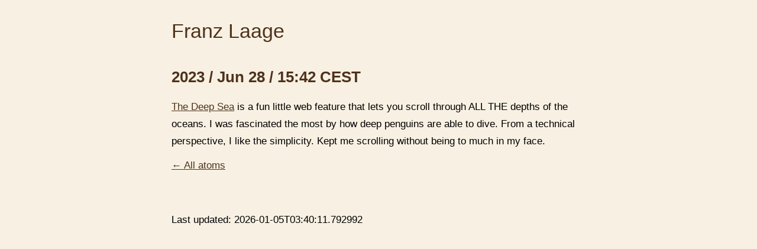

--- FILE ---
content_type: text/html
request_url: https://franz.hamburg/atoms/2023_Jun28_15:42.html
body_size: 854
content:
<html><head><title>Atoms - Scarysize - 2023 / Jun 28 / 15:42 CEST</title><meta charset="utf-8"><meta content="width=device-width,initial-scale=1.0" name="viewport"><meta content="text/html;charset=UTF-8" http-equiv=="Content-type"><meta content="Software, projects &amp; software projects. Providing helpful technical posts and a broad collection of reading material." name="description"><link href="/assets/main.css" rel="stylesheet"><link href="/assets/images/favicon-glasses-bw.png" rel="icon"><link href="/atom.xml" rel="alternate" title="HTML feed" type="application/atom+xml"></head><body><header><a class="heading" href="/"><h1>Franz Laage</h1></a></header><main><h2>2023 / Jun 28 / 15:42 CEST</h2><p><a href="https://neal.fun/deep-sea/">The Deep Sea</a> is a fun little web feature that lets you scroll through ALL THE depths of the oceans. I was fascinated the most by how deep penguins are able to dive. From a technical perspective, I like the simplicity. Kept me scrolling without being to much in my face.</p><a href="/atoms/">← All atoms</a></main><footer><p>Last updated: 2026-01-05T03:40:11.792992</p></footer><script async="" data-goatcounter="https://atoms.goatcounter.com/count" src="//gc.zgo.at/count.js"></script><script defer src="https://static.cloudflareinsights.com/beacon.min.js/vcd15cbe7772f49c399c6a5babf22c1241717689176015" integrity="sha512-ZpsOmlRQV6y907TI0dKBHq9Md29nnaEIPlkf84rnaERnq6zvWvPUqr2ft8M1aS28oN72PdrCzSjY4U6VaAw1EQ==" data-cf-beacon='{"version":"2024.11.0","token":"72d8ebc806424c4b8129005b3fd0395f","r":1,"server_timing":{"name":{"cfCacheStatus":true,"cfEdge":true,"cfExtPri":true,"cfL4":true,"cfOrigin":true,"cfSpeedBrain":true},"location_startswith":null}}' crossorigin="anonymous"></script>
</body></html>

--- FILE ---
content_type: text/css
request_url: https://franz.hamburg/assets/main.css
body_size: 376
content:
html {
  font-family: sans-serif;
  font-size: 17px;
}

body {
  display: flex;
  flex-direction: column;
  margin: 10px auto;
  background-color: rgb(248, 241, 227);
  width: 700px;
}

@media only screen and (max-width: 600px) {
  body {
    width: calc(100% - 30px);
    padding: 0 15px;
  }

  .post p {
    text-align: justify;
  }

  .post pre {
    overflow: scroll;
  }
}

h1 {
  font-weight: 400;
}

h1,
h2,
h3,
h4 {
  color: rgb(79, 50, 28);
}

p {
  line-height: 29px;
}

strong {
  font-weight: 600;
}

li {
  margin: 15px 0;
}

a {
  color: rgb(79, 50, 28);
}

footer {
  padding: 50px 0 25px 0;
}

pre {
  white-space: pre-wrap;
}

form {
  display: flex;
  flex-direction: column;
  align-items: flex-end;
}

form textarea {
  width: 100%;
  height: 200px;
  resize: none;
  font-size: 16px;
  -webkit-appearance: none;
  box-sizing: border-box;
}

form input[type='submit'] {
  -webkit-appearance: none;
  margin: 15px 0;
  font-size: 16px;
  background-color: #4f321c;
  padding: 5px 20px;
  border: none;
  border-radius: 4px;
  color: #fff;
}

.last-updated {
  font-family: monospace;
  opacity: 0.8;
}

.portrait {
  border-radius: 50%;
  width: 250px;
  overflow: hidden;
  height: 250px;
  margin: auto;
  background: url(/assets/images/portrait.jpg);
  background-size: cover;
  background-position: center center;
}

.hostname,
.post__date {
  margin-left: 5px;
  font-size: 12px;
  color: #4f321cb5;
}

.post .post__date {
  margin-left: 0;
}

.img-container {
  max-width: 100%;
  display: flex;
  flex-direction: column;
  align-items: center;
  margin: 10px 0;
}

.post img,
.img-container img {
  max-width: 100%;
}

.heading {
  text-decoration: none;
}

.summary {
  font-style: italic;
}

.atom-feed svg {
  width: 15px;
  height: 15px;
  fill: #795548;
}
